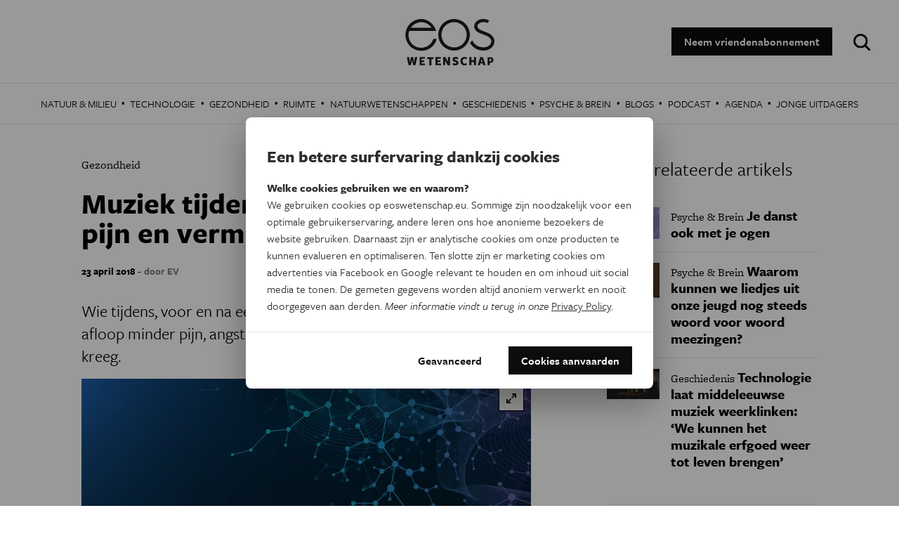

--- FILE ---
content_type: text/html; charset=utf-8
request_url: https://www.google.com/recaptcha/api2/aframe
body_size: 266
content:
<!DOCTYPE HTML><html><head><meta http-equiv="content-type" content="text/html; charset=UTF-8"></head><body><script nonce="2K-T3FasAqcN-73oh_LTNQ">/** Anti-fraud and anti-abuse applications only. See google.com/recaptcha */ try{var clients={'sodar':'https://pagead2.googlesyndication.com/pagead/sodar?'};window.addEventListener("message",function(a){try{if(a.source===window.parent){var b=JSON.parse(a.data);var c=clients[b['id']];if(c){var d=document.createElement('img');d.src=c+b['params']+'&rc='+(localStorage.getItem("rc::a")?sessionStorage.getItem("rc::b"):"");window.document.body.appendChild(d);sessionStorage.setItem("rc::e",parseInt(sessionStorage.getItem("rc::e")||0)+1);localStorage.setItem("rc::h",'1769822359396');}}}catch(b){}});window.parent.postMessage("_grecaptcha_ready", "*");}catch(b){}</script></body></html>